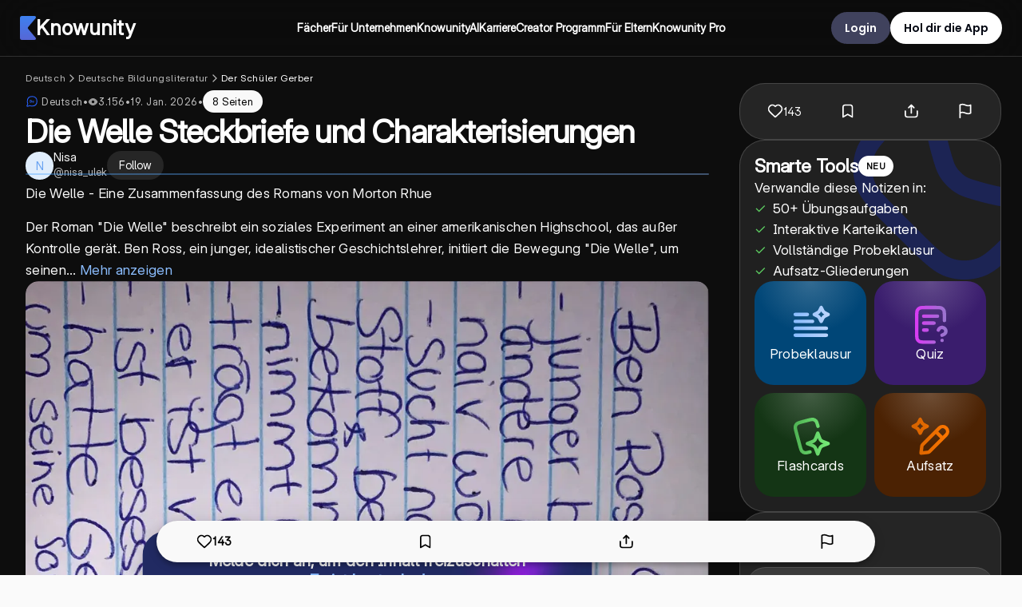

--- FILE ---
content_type: text/css; charset=UTF-8
request_url: https://knowunity.de/_next/static/css/a7f28f223ae15405.css
body_size: 9143
content:
.light,.light-theme,:root{--blue-1:#fbfdff;--blue-2:#f4faff;--blue-3:#e6f4fe;--blue-4:#d5efff;--blue-5:#c2e5ff;--blue-6:#acd8fc;--blue-7:#8ec8f6;--blue-8:#5eb1ef;--blue-9:#0090ff;--blue-10:#0588f0;--blue-11:#0d74ce;--blue-12:#113264}@supports (color:color(display-p3 1 1 1)){@media (color-gamut:p3){.light,.light-theme,:root{--blue-1:color(display-p3 0.986 0.992 0.999);--blue-2:color(display-p3 0.96 0.979 0.998);--blue-3:color(display-p3 0.912 0.956 0.991);--blue-4:color(display-p3 0.853 0.932 1);--blue-5:color(display-p3 0.788 0.894 0.998);--blue-6:color(display-p3 0.709 0.843 0.976);--blue-7:color(display-p3 0.606 0.777 0.947);--blue-8:color(display-p3 0.451 0.688 0.917);--blue-9:color(display-p3 0.247 0.556 0.969);--blue-10:color(display-p3 0.234 0.523 0.912);--blue-11:color(display-p3 0.15 0.44 0.84);--blue-12:color(display-p3 0.102 0.193 0.379)}}}.dark,.dark-theme{--blue-1:#0d1520;--blue-2:#111927;--blue-3:#0d2847;--blue-4:#003362;--blue-5:#004074;--blue-6:#104d87;--blue-7:#205d9e;--blue-8:#2870bd;--blue-9:#0090ff;--blue-10:#3b9eff;--blue-11:#70b8ff;--blue-12:#c2e6ff}@supports (color:color(display-p3 1 1 1)){@media (color-gamut:p3){.dark,.dark-theme{--blue-1:color(display-p3 0.057 0.081 0.122);--blue-2:color(display-p3 0.072 0.098 0.147);--blue-3:color(display-p3 0.078 0.154 0.27);--blue-4:color(display-p3 0.033 0.197 0.37);--blue-5:color(display-p3 0.08 0.245 0.441);--blue-6:color(display-p3 0.14 0.298 0.511);--blue-7:color(display-p3 0.195 0.361 0.6);--blue-8:color(display-p3 0.239 0.434 0.72);--blue-9:color(display-p3 0.247 0.556 0.969);--blue-10:color(display-p3 0.344 0.612 0.973);--blue-11:color(display-p3 0.49 0.72 1);--blue-12:color(display-p3 0.788 0.898 0.99)}}}.light,.light-theme,:root{--slate-1:#fcfcfd;--slate-2:#f9f9fb;--slate-3:#f0f0f3;--slate-4:#e8e8ec;--slate-5:#e0e1e6;--slate-6:#d9d9e0;--slate-7:#cdced6;--slate-8:#b9bbc6;--slate-9:#8b8d98;--slate-10:#80838d;--slate-11:#60646c;--slate-12:#1c2024}@supports (color:color(display-p3 1 1 1)){@media (color-gamut:p3){.light,.light-theme,:root{--slate-1:color(display-p3 0.988 0.988 0.992);--slate-2:color(display-p3 0.976 0.976 0.984);--slate-3:color(display-p3 0.94 0.941 0.953);--slate-4:color(display-p3 0.908 0.909 0.925);--slate-5:color(display-p3 0.88 0.881 0.901);--slate-6:color(display-p3 0.85 0.852 0.876);--slate-7:color(display-p3 0.805 0.808 0.838);--slate-8:color(display-p3 0.727 0.733 0.773);--slate-9:color(display-p3 0.547 0.553 0.592);--slate-10:color(display-p3 0.503 0.512 0.549);--slate-11:color(display-p3 0.379 0.392 0.421);--slate-12:color(display-p3 0.113 0.125 0.14)}}}.dark,.dark-theme{--slate-1:#111113;--slate-2:#18191b;--slate-3:#212225;--slate-4:#272a2d;--slate-5:#2e3135;--slate-6:#363a3f;--slate-7:#43484e;--slate-8:#5a6169;--slate-9:#696e77;--slate-10:#777b84;--slate-11:#b0b4ba;--slate-12:#edeef0}@supports (color:color(display-p3 1 1 1)){@media (color-gamut:p3){.dark,.dark-theme{--slate-1:color(display-p3 0.067 0.067 0.074);--slate-2:color(display-p3 0.095 0.098 0.105);--slate-3:color(display-p3 0.13 0.135 0.145);--slate-4:color(display-p3 0.156 0.163 0.176);--slate-5:color(display-p3 0.183 0.191 0.206);--slate-6:color(display-p3 0.215 0.226 0.244);--slate-7:color(display-p3 0.265 0.28 0.302);--slate-8:color(display-p3 0.357 0.381 0.409);--slate-9:color(display-p3 0.415 0.431 0.463);--slate-10:color(display-p3 0.469 0.483 0.514);--slate-11:color(display-p3 0.692 0.704 0.728);--slate-12:color(display-p3 0.93 0.933 0.94)}}}.light,.light-theme,:root{--grass-1:#fbfefb;--grass-2:#f5fbf5;--grass-3:#e9f6e9;--grass-4:#daf1db;--grass-5:#c9e8ca;--grass-6:#b2ddb5;--grass-7:#94ce9a;--grass-8:#65ba74;--grass-9:#46a758;--grass-10:#3e9b4f;--grass-11:#2a7e3b;--grass-12:#203c25}@supports (color:color(display-p3 1 1 1)){@media (color-gamut:p3){.light,.light-theme,:root{--grass-1:color(display-p3 0.986 0.996 0.985);--grass-2:color(display-p3 0.966 0.983 0.964);--grass-3:color(display-p3 0.923 0.965 0.917);--grass-4:color(display-p3 0.872 0.94 0.865);--grass-5:color(display-p3 0.811 0.908 0.802);--grass-6:color(display-p3 0.733 0.864 0.724);--grass-7:color(display-p3 0.628 0.803 0.622);--grass-8:color(display-p3 0.477 0.72 0.482);--grass-9:color(display-p3 0.38 0.647 0.378);--grass-10:color(display-p3 0.344 0.598 0.342);--grass-11:color(display-p3 0.263 0.488 0.261);--grass-12:color(display-p3 0.151 0.233 0.153)}}}.light,.light-theme,:root{--cyan-1:#fafdfe;--cyan-2:#f2fafb;--cyan-3:#def7f9;--cyan-4:#caf1f6;--cyan-5:#b5e9f0;--cyan-6:#9ddde7;--cyan-7:#7dcedc;--cyan-8:#3db9cf;--cyan-9:#00a2c7;--cyan-10:#0797b9;--cyan-11:#107d98;--cyan-12:#0d3c48}@supports (color:color(display-p3 1 1 1)){@media (color-gamut:p3){.light,.light-theme,:root{--cyan-1:color(display-p3 0.982 0.992 0.996);--cyan-2:color(display-p3 0.955 0.981 0.984);--cyan-3:color(display-p3 0.888 0.965 0.975);--cyan-4:color(display-p3 0.821 0.941 0.959);--cyan-5:color(display-p3 0.751 0.907 0.935);--cyan-6:color(display-p3 0.671 0.862 0.9);--cyan-7:color(display-p3 0.564 0.8 0.854);--cyan-8:color(display-p3 0.388 0.715 0.798);--cyan-9:color(display-p3 0.282 0.627 0.765);--cyan-10:color(display-p3 0.264 0.583 0.71);--cyan-11:color(display-p3 0.08 0.48 0.63);--cyan-12:color(display-p3 0.108 0.232 0.277)}}}.light,.light-theme,:root{--amber-1:#fefdfb;--amber-2:#fefbe9;--amber-3:#fff7c2;--amber-4:#ffee9c;--amber-5:#fbe577;--amber-6:#f3d673;--amber-7:#e9c162;--amber-8:#e2a336;--amber-9:#ffc53d;--amber-10:#ffba18;--amber-11:#ab6400;--amber-12:#4f3422}@supports (color:color(display-p3 1 1 1)){@media (color-gamut:p3){.light,.light-theme,:root{--amber-1:color(display-p3 0.995 0.992 0.985);--amber-2:color(display-p3 0.994 0.986 0.921);--amber-3:color(display-p3 0.994 0.969 0.782);--amber-4:color(display-p3 0.989 0.937 0.65);--amber-5:color(display-p3 0.97 0.902 0.527);--amber-6:color(display-p3 0.936 0.844 0.506);--amber-7:color(display-p3 0.89 0.762 0.443);--amber-8:color(display-p3 0.85 0.65 0.3);--amber-9:color(display-p3 1 0.77 0.26);--amber-10:color(display-p3 0.959 0.741 0.274);--amber-11:color(display-p3 0.64 0.4 0);--amber-12:color(display-p3 0.294 0.208 0.145)}}}.light,.light-theme,:root{--red-1:#fffcfc;--red-2:#fff7f7;--red-3:#feebec;--red-4:#ffdbdc;--red-5:#ffcdce;--red-6:#fdbdbe;--red-7:#f4a9aa;--red-8:#eb8e90;--red-9:#e5484d;--red-10:#dc3e42;--red-11:#ce2c31;--red-12:#641723}@supports (color:color(display-p3 1 1 1)){@media (color-gamut:p3){.light,.light-theme,:root{--red-1:color(display-p3 0.998 0.989 0.988);--red-2:color(display-p3 0.995 0.971 0.971);--red-3:color(display-p3 0.985 0.925 0.925);--red-4:color(display-p3 0.999 0.866 0.866);--red-5:color(display-p3 0.984 0.812 0.811);--red-6:color(display-p3 0.955 0.751 0.749);--red-7:color(display-p3 0.915 0.675 0.672);--red-8:color(display-p3 0.872 0.575 0.572);--red-9:color(display-p3 0.83 0.329 0.324);--red-10:color(display-p3 0.798 0.294 0.285);--red-11:color(display-p3 0.744 0.234 0.222);--red-12:color(display-p3 0.36 0.115 0.143)}}}.mdxeditor .cm-editor{--sp-font-mono:var(--font-mono);--sp-font-body:var(--font-body);padding:var(--sp-space-4) 0}.mdxeditor .sp-editor .cm-editor{padding-bottom:0}.mdxeditor .cm-scroller{padding:0!important}.mdxeditor .cm-focused{outline:none}.mdxeditor .sp-wrapper{overflow:hidden}.mdxeditor .sp-layout{border:none}.mdxeditor .sp-cm pre{white-space:break-spaces;word-break:break-word;overflow-wrap:anywhere;flex-shrink:1}.mdxeditor .cm-mergeView .cm-scroller,.mdxeditor .cm-sourceView .cm-scroller{font-family:var(--font-mono);line-height:1.3rem;font-size:var(--text-xs)}.mdxeditor .cm-gutters{background:#0000;font-size:var(--text-xxs)}.mdxeditor .cm-activeLine{background:#0000}.mdxeditor .cm-tooltip-autocomplete{background:var(--baseBgSubtle)}.mdxeditor hr.selected[data-lexical-decorator=true]{outline:2px solid highlight}._editorRoot_1e2ox_53{--accentBase:var(--blue-1);--accentBgSubtle:var(--blue-2);--accentBg:var(--blue-3);--accentBgHover:var(--blue-4);--accentBgActive:var(--blue-5);--accentLine:var(--blue-6);--accentBorder:var(--blue-7);--accentBorderHover:var(--blue-8);--accentSolid:var(--blue-9);--accentSolidHover:var(--blue-10);--accentText:var(--blue-11);--accentTextContrast:var(--blue-12);--basePageBg:#fff;--baseBase:var(--slate-1);--baseBgSubtle:var(--slate-2);--baseBg:var(--slate-3);--baseBgHover:var(--slate-4);--baseBgActive:var(--slate-5);--baseLine:var(--slate-6);--baseBorder:var(--slate-7);--baseBorderHover:var(--slate-8);--baseSolid:var(--slate-9);--baseSolidHover:var(--slate-10);--baseText:var(--slate-11);--baseTextContrast:var(--slate-12);--admonitionTipBg:var(--cyan-4);--admonitionTipBorder:var(--cyan-8);--admonitionInfoBg:var(--grass-4);--admonitionInfoBorder:var(--grass-8);--admonitionCautionBg:var(--amber-4);--admonitionCautionBorder:var(--amber-8);--admonitionDangerBg:var(--red-4);--admonitionDangerBorder:var(--red-8);--admonitionNoteBg:var(--slate-4);--admonitionNoteBorder:var(--slate-8);--error-color:var(--red-10);--spacing-0:0px;--spacing-px:1px;--spacing-0_5:0.125rem;--spacing-1:0.25rem;--spacing-1_5:0.375rem;--spacing-2:0.5rem;--spacing-2_5:0.625rem;--spacing-3:0.75rem;--spacing-3_5:0.875rem;--spacing-4:1rem;--spacing-5:1.25rem;--spacing-6:1.5rem;--spacing-7:1.75rem;--spacing-8:2rem;--spacing-9:2.25rem;--spacing-10:2.5rem;--spacing-11:2.75rem;--spacing-12:3rem;--spacing-14:3.5rem;--spacing-16:4rem;--spacing-20:5rem;--spacing-24:6rem;--spacing-28:7rem;--spacing-32:8rem;--spacing-36:9rem;--spacing-40:10rem;--spacing-44:11rem;--spacing-48:12rem;--spacing-52:13rem;--spacing-56:14rem;--spacing-60:15rem;--spacing-64:16rem;--spacing-72:18rem;--spacing-80:20rem;--spacing-96:24rem;--radius-none:0px;--radius-small:var(--spacing-0_5);--radius-base:var(--spacing-1);--radius-medium:var(--spacing-1_5);--radius-large:var(--spacing-2);--radius-extra-large:var(--spacing-3);--radius-full:9999px;--font-mono:ui-monospace,SFMono-Regular,Menlo,Monaco,Consolas,"Liberation Mono","Courier New",monospace;--font-body:system-ui,-apple-system,BlinkMacSystemFont,"Segoe UI",Roboto,Oxygen,Ubuntu,Cantarell,"Open Sans","Helvetica Neue",sans-serif;--text-base:1rem;--text-sm:0.875rem;--text-xs:0.75rem;--text-xxs:0.6rem;font-family:var(--font-body);color:var(--baseText)}._nestedListItem_1e2ox_158{list-style:none}._toolbarRoot_1e2ox_162{z-index:2;display:flex;flex-direction:row;gap:var(--spacing-1);border-radius:var(--radius-medium);padding:var(--spacing-1_5);align-items:center;overflow-x:auto;position:-webkit-sticky;position:sticky;top:0;background-color:var(--baseBg);width:inherit}._toolbarRoot_1e2ox_162 div[role=separator]{margin:var(--spacing-2) var(--spacing-1);border-left:1px solid var(--baseBorder);border-right:1px solid var(--baseBase);height:var(--spacing-4)}._toolbarRoot_1e2ox_162 svg{color:var(--baseTextContrast);display:block}._readOnlyToolbarRoot_1e2ox_189{pointer-events:none;background:var(--baseBase)}._readOnlyToolbarRoot_1e2ox_189>div{opacity:.5}._toolbarModeSwitch_1e2ox_198{opacity:1!important;margin-left:auto;align-self:stretch;align-items:stretch;display:flex;border:1px solid var(--baseBg);border-radius:var(--radius-medium);font-size:var(--text-xs)}._toolbarModeSwitch_1e2ox_198 ._toolbarToggleItem_1e2ox_208{-webkit-padding-end:var(--spacing-4);padding-inline-end:var(--spacing-4);-webkit-padding-start:var(--spacing-4);padding-inline-start:var(--spacing-4)}._toolbarModeSwitch_1e2ox_198 ._toolbarToggleItem_1e2ox_208:active,._toolbarModeSwitch_1e2ox_198 ._toolbarToggleItem_1e2ox_208[data-state=on]{background-color:var(--baseBorder)}._toolbarGroupOfGroups_1e2ox_219{display:flex;margin:0 var(--spacing-1)}._toolbarModeSwitch_1e2ox_198 ._toolbarToggleItem_1e2ox_208:first-child,._toolbarToggleSingleGroup_1e2ox_224:first-of-type ._toolbarToggleItem_1e2ox_208:only-child,._toolbarToggleSingleGroup_1e2ox_224:only-child ._toolbarToggleItem_1e2ox_208:first-child{border-top-left-radius:var(--radius-base);border-bottom-left-radius:var(--radius-base)}._toolbarModeSwitch_1e2ox_198 ._toolbarToggleItem_1e2ox_208:last-child,._toolbarToggleSingleGroup_1e2ox_224:last-of-type ._toolbarToggleItem_1e2ox_208:only-child,._toolbarToggleSingleGroup_1e2ox_224:only-child ._toolbarToggleItem_1e2ox_208:last-child{border-top-right-radius:var(--radius-base);border-bottom-right-radius:var(--radius-base)}._toolbarButton_1e2ox_239,._toolbarToggleItem_1e2ox_208{border:0;background-color:initial;font-size:inherit;-webkit-appearance:none;appearance:none;all:unset;box-sizing:border-box;cursor:default;padding:var(--spacing-0_5)}@media (hover:hover){._toolbarButton_1e2ox_239:hover,._toolbarToggleItem_1e2ox_208:hover{background-color:var(--baseBgActive)}}._toolbarButton_1e2ox_239:active svg,._toolbarToggleItem_1e2ox_208:active svg{transform:translate(1px,1px)}._toolbarButton_1e2ox_239:active,._toolbarButton_1e2ox_239[data-state=on],._toolbarToggleItem_1e2ox_208:active,._toolbarToggleItem_1e2ox_208[data-state=on]{color:var(--baseTextContrast);background-color:var(--baseBgActive)}._toolbarButton_1e2ox_239[data-disabled],._toolbarToggleItem_1e2ox_208[data-disabled]{pointer-events:none}._toolbarButton_1e2ox_239[data-disabled] svg,._toolbarToggleItem_1e2ox_208[data-disabled] svg{color:var(--baseBorderHover)}._toolbarButton_1e2ox_239{border-radius:var(--radius-base)}._toolbarButton_1e2ox_239+._toolbarButton_1e2ox_239{margin-left:var(--spacing-1)}._activeToolbarButton_1e2ox_275{color:var(--accentText)}._toolbarToggleSingleGroup_1e2ox_224{display:flex;align-items:center;white-space:nowrap}._selectContainer_1e2ox_288,._toolbarButtonDropdownContainer_1e2ox_286,._toolbarCodeBlockLanguageSelectContent_1e2ox_287,._toolbarNodeKindSelectContainer_1e2ox_285{filter:drop-shadow(0 2px 2px rgb(0 0 0/.2));z-index:3;width:var(--spacing-36);border-bottom-left-radius:var(--radius-base);border-bottom-right-radius:var(--radius-base);background-color:var(--basePageBg);font-size:var(--text-sm)}._toolbarButtonDropdownContainer_1e2ox_286,._toolbarButtonDropdownContainer_1e2ox_286 ._selectItem_1e2ox_301:first-child{border-top-right-radius:var(--radius-base)}._selectTrigger_1e2ox_308,._toolbarButtonSelectTrigger_1e2ox_307,._toolbarNodeKindSelectTrigger_1e2ox_306{border:0;background-color:initial;display:flex;color:inherit;align-items:center;width:var(--spacing-36);padding:var(--spacing-0_5) var(--spacing-1);-webkit-padding-start:var(--spacing-2);padding-inline-start:var(--spacing-2);border-radius:var(--radius-medium);white-space:nowrap;flex-wrap:nowrap;font-size:var(--text-sm);background-color:var(--basePageBg);margin:0 var(--spacing-1)}._selectTrigger_1e2ox_308[data-state=open],._toolbarButtonSelectTrigger_1e2ox_307[data-state=open],._toolbarNodeKindSelectTrigger_1e2ox_306[data-state=open]{filter:drop-shadow(0 2px 2px rgb(0 0 0/.2));border-bottom-right-radius:var(--radius-none);border-bottom-left-radius:var(--radius-none)}._selectTrigger_1e2ox_308[data-placeholder]>span:first-child{color:var(--baseBorderHover)}._toolbarButtonSelectTrigger_1e2ox_307{width:auto;-webkit-padding-start:var(--spacing-2);padding-inline-start:var(--spacing-2);-webkit-padding-end:var(--spacing-1);padding-inline-end:var(--spacing-1);padding-block:var(--spacing-0_5)}._toolbarCodeBlockLanguageSelectContent_1e2ox_287,._toolbarCodeBlockLanguageSelectTrigger_1e2ox_343{width:var(--spacing-48)}._selectItem_1e2ox_301,._toolbarNodeKindSelectItem_1e2ox_348{cursor:default;display:flex;padding:var(--spacing-2)}._selectItem_1e2ox_301[data-highlighted],._toolbarNodeKindSelectItem_1e2ox_348[data-highlighted]{background-color:var(--baseBg)}._selectItem_1e2ox_301[data-state=checked],._toolbarNodeKindSelectItem_1e2ox_348[data-state=checked]{color:var(--baseTextContrast);background-color:var(--baseBg)}._selectItem_1e2ox_301[data-highlighted],._toolbarNodeKindSelectItem_1e2ox_348[data-highlighted]{outline:none}._selectItem_1e2ox_301:last-child,._toolbarNodeKindSelectItem_1e2ox_348:last-child{border-bottom-left-radius:var(--radius-base);border-bottom-right-radius:var(--radius-base)}._selectDropdownArrow_1e2ox_374,._toolbarNodeKindSelectDropdownArrow_1e2ox_373{margin-left:auto;display:flex;align-items:center}._contentEditable_1e2ox_380{box-sizing:border-box;width:100%;color:var(--baseTextContrast);padding:var(--spacing-3)}._contentEditable_1e2ox_380:focus{outline:none}._codeMirrorWrapper_1e2ox_392{padding:.8rem}._codeMirrorWrapper_1e2ox_392,._sandPackWrapper_1e2ox_401{margin-bottom:var(--spacing-5);border:1px solid var(--baseLine);border-radius:var(--radius-medium);overflow:hidden;position:relative}._codeMirrorToolbar_1e2ox_409{position:absolute;right:0;top:0;display:flex;gap:var(--spacing-1);padding:var(--spacing-1);z-index:1;background-color:var(--baseBase);border-bottom-left-radius:var(--radius-base)}._frontmatterWrapper_1e2ox_413{border-radius:var(--radius-medium);padding:var(--spacing-3);background-color:var(--baseBgSubtle)}._frontmatterWrapper_1e2ox_413[data-expanded=true]{margin-bottom:var(--spacing-10)}._frontmatterToggleButton_1e2ox_423{border:0;background-color:initial;font-size:inherit;-webkit-appearance:none;appearance:none;all:unset;box-sizing:border-box;cursor:default;display:flex;align-items:center;gap:var(--spacing-1);font-size:var(--text-sm)}._propertyPanelTitle_1e2ox_431{font-size:var(--text-xs);font-weight:400;margin:0;padding-top:var(--spacing-2);padding-left:var(--spacing-2)}._propertyEditorTable_1e2ox_439{table-layout:fixed;border-spacing:var(--spacing-2)}._propertyEditorTable_1e2ox_439 th{text-align:left;font-size:var(--text-sm);padding:var(--spacing-2) var(--spacing-3)}._propertyEditorTable_1e2ox_439 col:first-child{width:30%}._propertyEditorTable_1e2ox_439 col:nth-child(2){width:70%}._propertyEditorTable_1e2ox_439 td:last-child ._iconButton_1e2ox_457{margin-left:var(--spacing-4);margin-right:var(--spacing-4)}._propertyEditorTable_1e2ox_439 ._readOnlyColumnCell_1e2ox_462{padding-left:0}._propertyEditorLabelCell_1e2ox_467{font-weight:400}._readOnlyColumnCell_1e2ox_462{padding-left:0}._buttonsFooter_1e2ox_475{display:flex;justify-content:flex-end;gap:var(--spacing-2)}._propertyEditorInput_1e2ox_481{border:0;background-color:initial;font-size:inherit;-webkit-appearance:none;appearance:none;all:unset;box-sizing:border-box;cursor:default;width:100%;padding:var(--spacing-2) var(--spacing-3);border-radius:var(--radius-base);border:1px solid var(--baseBorder);background-color:var(--baseBase);font-size:var(--text-sm)}._iconButton_1e2ox_457{border:0;background-color:initial;font-size:inherit;-webkit-appearance:none;appearance:none;all:unset;box-sizing:border-box;cursor:default;color:var(--baseText)}@media (hover:hover){._iconButton_1e2ox_457:hover{color:var(--baseTextContrast)}}._iconButton_1e2ox_457:disabled,._iconButton_1e2ox_457:disabled:hover{color:var(--baseLine)}._primaryButton_1e2ox_507,._secondaryButton_1e2ox_508{border:0;background-color:initial;font-size:inherit;-webkit-appearance:none;appearance:none;all:unset;box-sizing:border-box;cursor:default;padding:var(--spacing-2) var(--spacing-3);border:1px solid var(--accentBorder);background-color:var(--accentSolidHover);color:var(--baseBase);font-size:var(--text-xs);border-radius:var(--radius-medium)}._primaryButton_1e2ox_507:disabled,._secondaryButton_1e2ox_508:disabled{background:var(--accentLine);border-color:var(--accentBg)}._smallButton_1e2ox_523{font-size:var(--text-xs);padding:var(--spacing-1) var(--spacing-2);border-radius:var(--radius-base)}._secondaryButton_1e2ox_508{border:1px solid var(--baseBorder);background-color:var(--baseSolidHover);color:var(--baseBase)}._dialogForm_1e2ox_535{display:flex;flex-direction:row;gap:var(--spacing-2)}._linkDialogEditForm_1e2ox_541{gap:var(--spacing-2);padding:0}._linkDialogEditForm_1e2ox_541,._linkDialogInputContainer_1e2ox_549{display:flex;flex-direction:column;align-items:stretch}._linkDialogInputWrapper_1e2ox_555{display:flex;align-items:center;background-color:var(--baseBase);border-radius:var(--radius-base);border:1px solid var(--baseBorder)}._linkDialogInputWrapper_1e2ox_555[data-visible-dropdown=true]{border-bottom-left-radius:var(--radius-none);border-bottom-right-radius:var(--radius-none);border-bottom-width:0}._linkDialogInputWrapper_1e2ox_555>button{border:0;background-color:initial;font-size:inherit;-webkit-appearance:none;appearance:none;all:unset;box-sizing:border-box;cursor:default;padding-right:var(--spacing-2)}._dialogInput_1e2ox_576,._linkDialogInput_1e2ox_549{border:0;background-color:initial;font-size:inherit;-webkit-appearance:none;appearance:none;all:unset;box-sizing:border-box;cursor:default;width:20rem;padding:var(--spacing-2) var(--spacing-3);font-size:var(--text-sm)}._dialogInput_1e2ox_576::placeholder,._linkDialogInput_1e2ox_549::placeholder{color:var(--baseBorder)}._linkDialogAnchor_1e2ox_587{position:fixed;background-color:highlight;z-index:-1}._linkDialogAnchor_1e2ox_587[data-visible=true]{visibility:visible}._linkDialogAnchor_1e2ox_587[data-visible=false]{visibility:hidden}._dialogContent_1e2ox_603,._linkDialogPopoverContent_1e2ox_601,._tableColumnEditorPopoverContent_1e2ox_602{filter:drop-shadow(0 2px 2px rgb(0 0 0/.2));display:flex;align-items:center;gap:var(--spacing-0_5);border-radius:var(--radius-medium);border:1px solid var(--baseBg);background-color:var(--basePageBg);padding:var(--spacing-1) var(--spacing-1);font-size:var(--text-sm)}._largeDialogContent_1e2ox_615{filter:drop-shadow(0 2px 2px rgb(0 0 0/.2));gap:var(--spacing-0_5);border-radius:var(--radius-medium);border:1px solid var(--baseBorder);background-color:var(--baseBgSubtle);padding:var(--spacing-4);font-size:var(--text-sm)}._dialogTitle_1e2ox_625{font-size:var(--text-base);font-weight:600;padding-left:var(--spacing-2)}._dialogCloseButton_1e2ox_631{border:0;background-color:initial;font-size:inherit;-webkit-appearance:none;appearance:none;all:unset;box-sizing:border-box;cursor:default;position:absolute;top:10px;right:10px}._popoverContent_1e2ox_638{filter:drop-shadow(0 2px 2px rgb(0 0 0/.2));display:flex;align-items:center;gap:var(--spacing-0_5);border-radius:var(--radius-medium);background-color:var(--baseBgSubtle);padding:var(--spacing-2) var(--spacing-2);font-size:var(--text-sm);z-index:1}._popoverArrow_1e2ox_650{fill:var(--basePageBg)}._linkDialogPreviewAnchor_1e2ox_654{margin-right:var(--spacing-1);display:flex;align-items:center;color:var(--accentText);text-decoration:none;border:1px solid #0000}@media (hover:hover){._linkDialogPreviewAnchor_1e2ox_654:hover{color:var(--accentSolidHover)}}._linkDialogPreviewAnchor_1e2ox_654 span{max-width:14rem;overflow-x:hidden;text-overflow:ellipsis;white-space:nowrap}._tooltipTrigger_1e2ox_677{align-self:center}._tooltipContent_1e2ox_681{z-index:2;position:relative;border-radius:var(--radius-medium);padding:var(--spacing-1) var(--spacing-2);font-size:var(--text-xs);background-color:var(--baseText);color:var(--baseBase)}._tooltipContent_1e2ox_681 svg{fill:var(--baseText)}._actionButton_1e2ox_695{border:0;background-color:initial;font-size:inherit;-webkit-appearance:none;appearance:none;all:unset;box-sizing:border-box;cursor:default;padding:var(--spacing-1) var(--spacing-1);border-radius:var(--radius-medium);color:var(--baseTextContrast)}._actionButton_1e2ox_695 svg{display:block}@media (hover:hover){._actionButton_1e2ox_695:hover{background-color:var(--baseBg)}}._actionButton_1e2ox_695:active svg{transform:translate(1px,1px)}._actionButton_1e2ox_695:active,._actionButton_1e2ox_695[data-state=on]{background-color:var(--baseBg);color:var(--baseTextContrast)}._primaryActionButton_1e2ox_702{background-color:var(--accentSolid);color:var(--baseBase)}@media (hover:hover){._primaryActionButton_1e2ox_702:hover{background-color:var(--accentSolidHover);color:var(--baseBase)}}._tableEditor_1e2ox_714{table-layout:fixed;width:100%;height:100%;border-spacing:0;border-collapse:collapse}._tableEditor_1e2ox_714 thead>tr>th{text-align:right}._tableEditor_1e2ox_714>tbody>tr>td:not(._toolCell_1e2ox_725),._tableEditor_1e2ox_714>tbody>tr>th:not(._toolCell_1e2ox_725):not([data-tool-cell=true]){border:1px solid var(--baseBgActive);padding:var(--spacing-1) var(--spacing-2);white-space:normal}:is(._tableEditor_1e2ox_714>tbody>tr>td:not(._toolCell_1e2ox_725),._tableEditor_1e2ox_714>tbody>tr>th:not(._toolCell_1e2ox_725):not([data-tool-cell=true]))>div{outline:none}:is(._tableEditor_1e2ox_714>tbody>tr>td:not(._toolCell_1e2ox_725),._tableEditor_1e2ox_714>tbody>tr>th:not(._toolCell_1e2ox_725):not([data-tool-cell=true]))>div>p{margin:0}[data-active=true]:is(._tableEditor_1e2ox_714>tbody>tr>td:not(._toolCell_1e2ox_725),._tableEditor_1e2ox_714>tbody>tr>th:not(._toolCell_1e2ox_725):not([data-tool-cell=true])){outline:solid 1px var(--baseSolid)}._tableEditor_1e2ox_714 ._addColumnButton_1e2ox_747,._tableEditor_1e2ox_714 ._addRowButton_1e2ox_746,._tableEditor_1e2ox_714 ._iconButton_1e2ox_457,._tableEditor_1e2ox_714 ._tableColumnEditorTrigger_1e2ox_744,._tableEditor_1e2ox_714 ._tableRowEditorTrigger_1e2ox_745{opacity:.15}@media (hover:hover){._tableEditor_1e2ox_714:hover ._addColumnButton_1e2ox_747,._tableEditor_1e2ox_714:hover ._addRowButton_1e2ox_746,._tableEditor_1e2ox_714:hover ._iconButton_1e2ox_457,._tableEditor_1e2ox_714:hover ._tableColumnEditorTrigger_1e2ox_744,._tableEditor_1e2ox_714:hover ._tableRowEditorTrigger_1e2ox_745{opacity:.3}._tableEditor_1e2ox_714:hover ._addColumnButton_1e2ox_747:hover,._tableEditor_1e2ox_714:hover ._addRowButton_1e2ox_746:hover,._tableEditor_1e2ox_714:hover ._iconButton_1e2ox_457:hover,._tableEditor_1e2ox_714:hover ._tableColumnEditorTrigger_1e2ox_744:hover,._tableEditor_1e2ox_714:hover ._tableRowEditorTrigger_1e2ox_745:hover{opacity:1}}._toolCell_1e2ox_725{text-align:right}._toolCell_1e2ox_725 button{margin:auto;display:block}._tableColumnEditorTrigger_1e2ox_744{border:0;background-color:initial;font-size:inherit;-webkit-appearance:none;appearance:none;all:unset;box-sizing:border-box;cursor:default;color:var(--baseTextContrast);padding:var(--spacing-1);border-radius:var(--radius-full);opacity:.2}._tableColumnEditorTrigger_1e2ox_744 svg{display:block}@media (hover:hover){._tableColumnEditorTrigger_1e2ox_744:hover{background-color:var(--baseBg)}}._tableColumnEditorTrigger_1e2ox_744:active svg{transform:translate(1px,1px)}._tableColumnEditorTrigger_1e2ox_744:active,._tableColumnEditorTrigger_1e2ox_744[data-state=on]{background-color:var(--baseBg);color:var(--baseTextContrast)}._tableColumnEditorTrigger_1e2ox_744[data-active=true]{opacity:1!important}._tableColumnEditorToolbar_1e2ox_789{display:flex}._tableColumnEditorToolbar_1e2ox_789>button{border:0;background-color:initial;font-size:inherit;-webkit-appearance:none;appearance:none;all:unset;box-sizing:border-box;cursor:default;padding:var(--spacing-1);color:var(--baseTextContrast)}._tableColumnEditorToolbar_1e2ox_789>button svg{display:block}@media (hover:hover){._tableColumnEditorToolbar_1e2ox_789>button:hover{background-color:var(--baseBg)}}._tableColumnEditorToolbar_1e2ox_789>button:active svg{transform:translate(1px,1px)}._tableColumnEditorToolbar_1e2ox_789>button:active,._tableColumnEditorToolbar_1e2ox_789>button[data-state=on]{background-color:var(--baseBg);color:var(--baseTextContrast)}._tableColumnEditorToolbar_1e2ox_789 [role=separator]{margin-left:var(--spacing-1);margin-right:var(--spacing-1)}._toggleGroupRoot_1e2ox_802{display:inline-flex}._toggleGroupRoot_1e2ox_802 button{border:0;background-color:initial;font-size:inherit;-webkit-appearance:none;appearance:none;all:unset;box-sizing:border-box;cursor:default;padding:var(--spacing-1);color:var(--baseTextContrast)}._toggleGroupRoot_1e2ox_802 button svg{display:block}@media (hover:hover){._toggleGroupRoot_1e2ox_802 button:hover{background-color:var(--baseBg)}}._toggleGroupRoot_1e2ox_802 button:active svg{transform:translate(1px,1px)}._toggleGroupRoot_1e2ox_802 button:active,._toggleGroupRoot_1e2ox_802 button[data-state=on]{background-color:var(--baseBg);color:var(--baseTextContrast)}._toggleGroupRoot_1e2ox_802 button:first-child{border-top-left-radius:var(--radius-base);border-bottom-left-radius:var(--radius-base)}._toggleGroupRoot_1e2ox_802 button:last-child{border-top-right-radius:var(--radius-base);border-bottom-right-radius:var(--radius-base)}._tableToolsColumn_1e2ox_820{width:2rem}._tableToolsColumn_1e2ox_820 button{margin:auto;display:block}._leftAlignedCell_1e2ox_829{text-align:left}._rightAlignedCell_1e2ox_833{text-align:right}._centeredCell_1e2ox_837{text-align:center}._addColumnButton_1e2ox_747,._addRowButton_1e2ox_746{border:0;background-color:initial;font-size:inherit;-webkit-appearance:none;appearance:none;all:unset;box-sizing:border-box;cursor:default;padding:var(--spacing-1);color:var(--baseTextContrast);background-color:var(--baseBase);display:flex;align-items:center}._addColumnButton_1e2ox_747 svg,._addRowButton_1e2ox_746 svg{display:block}@media (hover:hover){._addColumnButton_1e2ox_747:hover,._addRowButton_1e2ox_746:hover{background-color:var(--baseBg)}}._addColumnButton_1e2ox_747:active svg,._addRowButton_1e2ox_746:active svg{transform:translate(1px,1px)}._addColumnButton_1e2ox_747:active,._addColumnButton_1e2ox_747[data-state=on],._addRowButton_1e2ox_746:active,._addRowButton_1e2ox_746[data-state=on]{background-color:var(--baseBg);color:var(--baseTextContrast)}._addColumnButton_1e2ox_747 svg,._addRowButton_1e2ox_746 svg{margin:auto}._addRowButton_1e2ox_746{width:100%;margin-top:var(--spacing-px);box-sizing:border-box;border-bottom-right-radius:var(--radius-medium);border-bottom-left-radius:var(--radius-medium)}._addColumnButton_1e2ox_747{margin-left:var(--spacing-px);height:100%;border-top-right-radius:var(--radius-medium);border-bottom-right-radius:var(--radius-medium)}._dialogOverlay_1e2ox_870{position:fixed;inset:0;animation:_overlayShow_1e2ox_1 .15s cubic-bezier(.16,1,.3,1);background-color:var(--baseBase);z-index:51;opacity:.5}._dialogContent_1e2ox_603,._largeDialogContent_1e2ox_615{position:fixed;top:50%;left:50%;transform:translate(-50%,-50%);animation:_contentShow_1e2ox_1 .15s cubic-bezier(.16,1,.3,1);z-index:52}._dialogContent_1e2ox_603:focus,._largeDialogContent_1e2ox_615:focus{outline:none}@keyframes _overlayShow_1e2ox_1{0%{opacity:0}to{opacity:.5}}@keyframes _contentShow_1e2ox_1{0%{opacity:0;transform:translate(-50%,-48%) scale(.96)}to{opacity:1;transform:translate(-50%,-50%) scale(1)}}._focusedImage_1e2ox_916{outline:2px solid highlight}._imageWrapper_1e2ox_920{display:inline-block;position:relative}._imageWrapper_1e2ox_920[draggable=true]{cursor:move;cursor:grab;cursor:-webkit-grab}._editImageToolbar_1e2ox_933{position:absolute;right:0;top:0;display:flex;gap:var(--spacing-1);padding:var(--spacing-1);z-index:1;background-color:var(--baseBase);border-bottom-left-radius:var(--radius-base)}._editImageButton_1e2ox_937 svg{display:block}._inlineEditor_1e2ox_943{display:inline-flex;padding:var(--spacing-1)}._blockEditor_1e2ox_952,._inlineEditor_1e2ox_943{border-radius:var(--radius-medium);gap:var(--spacing-2);align-items:center;background:var(--baseBg)}._blockEditor_1e2ox_952{display:flex;justify-content:stretch;padding:var(--spacing-2)}._blockEditor_1e2ox_952 ._nestedEditor_1e2ox_961{flex-grow:1}._nestedEditor_1e2ox_961{background:var(--basePageBg);padding:var(--spacing-1) var(--spacing-2);border-radius:var(--radius-medium)}._nestedEditor_1e2ox_961>p{margin:0}._nestedEditor_1e2ox_961:focus{outline:none}._genericComponentName_1e2ox_980{font-size:var(--text-sm);color:var(--baseText);padding-right:var(--spacing-2)}._diffSourceToggleWrapper_1e2ox_986{margin-left:auto;pointer-events:auto;opacity:1;position:-webkit-sticky;position:sticky;right:0}._diffSourceToggle_1e2ox_986{border-radius:var(--radius-medium);background-color:var(--baseBase);display:flex}._diffSourceToggle_1e2ox_986 ._toolbarToggleItem_1e2ox_208{padding:0}._diffSourceToggle_1e2ox_986 ._toolbarToggleItem_1e2ox_208>span{display:block;padding:var(--spacing-1) var(--spacing-1)}._selectWithLabel_1e2ox_1012{display:flex;align-items:center;gap:var(--spacing-2);margin-left:var(--spacing-2)}._selectWithLabel_1e2ox_1012>label{font-size:var(--text-sm)}._selectWithLabel_1e2ox_1012 ._selectTrigger_1e2ox_308{border:1px solid var(--baseBorder)}._toolbarTitleMode_1e2ox_1027{font-size:var(--text-sm);margin-left:var(--spacing-2)}._imageControlWrapperResizing_1e2ox_1032{touch-action:none}._imageResizer_1e2ox_1036{display:block;width:7px;height:7px;position:absolute;background-color:var(--accentText);border:1px solid var(--baseBg)}._imageResizer_1e2ox_1036._imageResizerN_1e2ox_1045{top:-6px;left:48%;cursor:n-resize}._imageResizer_1e2ox_1036._imageResizerNe_1e2ox_1051{top:-6px;right:-6px;cursor:ne-resize}._imageResizer_1e2ox_1036._imageResizerE_1e2ox_1057{bottom:48%;right:-6px;cursor:e-resize}._imageResizer_1e2ox_1036._imageResizerSe_1e2ox_1063{bottom:-2px;right:-6px;cursor:nwse-resize}._imageResizer_1e2ox_1036._imageResizerS_1e2ox_1063{bottom:-2px;left:48%;cursor:s-resize}._imageResizer_1e2ox_1036._imageResizerSw_1e2ox_1075{bottom:-2px;left:-6px;cursor:sw-resize}._imageResizer_1e2ox_1036._imageResizerW_1e2ox_1081{bottom:48%;left:-6px;cursor:w-resize}._imageResizer_1e2ox_1036._imageResizerNw_1e2ox_1087{top:-6px;left:-6px;cursor:nw-resize}._imagePlaceholder_1e2ox_1093{border:2px dashed;padding:48px;margin:12px;width:-webkit-fit-content;width:fit-content;height:-webkit-fit-content;height:fit-content}._imageDimensionsContainer_1e2ox_1101{display:flex;gap:var(--spacing-4)}._placeholder_1e2ox_1106{color:var(--baseSolid);overflow:hidden;position:absolute;top:0;padding:var(--spacing-3);text-overflow:ellipsis;-webkit-user-select:none;user-select:none;white-space:nowrap;display:inline-block;pointer-events:none}._rootContentEditableWrapper_1e2ox_1119{position:relative}._downshiftContainer_1e2ox_1123{display:flex;flex-direction:column;align-items:stretch}._downshiftInputWrapper_1e2ox_1129{display:flex;align-items:center;background-color:var(--baseBase);border-radius:var(--radius-base);border:1px solid var(--baseBorder)}._downshiftInputWrapper_1e2ox_1129[data-visible-dropdown=true]{border-bottom-left-radius:var(--radius-none);border-bottom-right-radius:var(--radius-none);border-bottom-width:0}._downshiftInputWrapper_1e2ox_1129>button{border:0;background-color:initial;font-size:inherit;-webkit-appearance:none;appearance:none;all:unset;box-sizing:border-box;cursor:default;padding-right:var(--spacing-2)}._downshiftInput_1e2ox_1129{border:0;background-color:initial;font-size:inherit;-webkit-appearance:none;appearance:none;all:unset;box-sizing:border-box;cursor:default;width:20rem;padding:var(--spacing-2) var(--spacing-3);font-size:var(--text-sm)}._downshiftInput_1e2ox_1129::placeholder{color:var(--baseBorder)}._downshiftAutocompleteContainer_1e2ox_1160{position:relative}._downshiftAutocompleteContainer_1e2ox_1160 ul{all:unset;box-sizing:border-box;position:absolute;font-size:var(--text-sm);width:100%;display:none;border-bottom-left-radius:var(--radius-medium);border-bottom-right-radius:var(--radius-medium);max-height:var(--spacing-48);overflow-x:hidden;overflow-y:auto;border-top-width:1px;border:1px solid var(--baseBorder);border-top:0 solid var(--baseBorder);background-color:var(--baseBase)}._downshiftAutocompleteContainer_1e2ox_1160 ul[data-visible=true]{display:block}._downshiftAutocompleteContainer_1e2ox_1160 ul li{padding:var(--spacing-2) var(--spacing-3);white-space:nowrap;margin-bottom:var(--spacing-1);overflow-x:hidden;text-overflow:ellipsis}._downshiftAutocompleteContainer_1e2ox_1160 ul li[data-selected=true]{background-color:var(--baseBgSubtle)}._downshiftAutocompleteContainer_1e2ox_1160 ul li[data-highlighted=true]{background-color:var(--baseBgHover)}._downshiftAutocompleteContainer_1e2ox_1160 ul li:last-of-type{border-bottom-left-radius:var(--radius-medium);border-bottom-right-radius:var(--radius-medium)}._textInput_1e2ox_1206{all:unset;border-radius:var(--radius-base);border:1px solid var(--baseBorder);background-color:var(--baseBase);padding:var(--spacing-2) var(--spacing-3)}form._multiFieldForm_1e2ox_1214{padding:var(--spacing-2)}form._multiFieldForm_1e2ox_1214,form._multiFieldForm_1e2ox_1214 ._formField_1e2ox_1220{display:flex;flex-direction:column;gap:var(--spacing-2)}form._multiFieldForm_1e2ox_1214 ._formField_1e2ox_1220 label{font-size:var(--text-xs)}._markdownParseError_1e2ox_1231{border-radius:var(--radius-base);border:1px solid var(--error-color);padding:var(--spacing-2);margin-block:var(--spacing-2);color:var(--error-color);font-size:var(--text-xs)}._popupContainer_1e2ox_1240{position:relative;z-index:2}._inputSizer_1e2ox_1245{display:inline-grid;vertical-align:initial;align-items:center;position:relative}._inputSizer_1e2ox_1245 input,._inputSizer_1e2ox_1245:after{width:auto;min-width:1rem;grid-area:1/2;font:inherit;margin:0;padding:0 2px;resize:none;background:none;-webkit-appearance:none;appearance:none;border:none;color:inherit}._inputSizer_1e2ox_1245 span{padding:.25em}._inputSizer_1e2ox_1245:after{content:attr(data-value);white-space:pre-wrap}._light-theme_1tncs_1,._light_1tncs_1,:root{--blue-1:#fbfdff;--blue-2:#f4faff;--blue-3:#e6f4fe;--blue-4:#d5efff;--blue-5:#c2e5ff;--blue-6:#acd8fc;--blue-7:#8ec8f6;--blue-8:#5eb1ef;--blue-9:#0090ff;--blue-10:#0588f0;--blue-11:#0d74ce;--blue-12:#113264}@supports (color:color(display-p3 1 1 1)){@media (color-gamut:p3){._light-theme_1tncs_1,._light_1tncs_1,:root{--blue-1:color(display-p3 0.986 0.992 0.999);--blue-2:color(display-p3 0.96 0.979 0.998);--blue-3:color(display-p3 0.912 0.956 0.991);--blue-4:color(display-p3 0.853 0.932 1);--blue-5:color(display-p3 0.788 0.894 0.998);--blue-6:color(display-p3 0.709 0.843 0.976);--blue-7:color(display-p3 0.606 0.777 0.947);--blue-8:color(display-p3 0.451 0.688 0.917);--blue-9:color(display-p3 0.247 0.556 0.969);--blue-10:color(display-p3 0.234 0.523 0.912);--blue-11:color(display-p3 0.15 0.44 0.84);--blue-12:color(display-p3 0.102 0.193 0.379)}}}._dark-theme_1tncs_1,._dark_1tncs_1{--blue-1:#0d1520;--blue-2:#111927;--blue-3:#0d2847;--blue-4:#003362;--blue-5:#004074;--blue-6:#104d87;--blue-7:#205d9e;--blue-8:#2870bd;--blue-9:#0090ff;--blue-10:#3b9eff;--blue-11:#70b8ff;--blue-12:#c2e6ff}@supports (color:color(display-p3 1 1 1)){@media (color-gamut:p3){._dark-theme_1tncs_1,._dark_1tncs_1{--blue-1:color(display-p3 0.057 0.081 0.122);--blue-2:color(display-p3 0.072 0.098 0.147);--blue-3:color(display-p3 0.078 0.154 0.27);--blue-4:color(display-p3 0.033 0.197 0.37);--blue-5:color(display-p3 0.08 0.245 0.441);--blue-6:color(display-p3 0.14 0.298 0.511);--blue-7:color(display-p3 0.195 0.361 0.6);--blue-8:color(display-p3 0.239 0.434 0.72);--blue-9:color(display-p3 0.247 0.556 0.969);--blue-10:color(display-p3 0.344 0.612 0.973);--blue-11:color(display-p3 0.49 0.72 1);--blue-12:color(display-p3 0.788 0.898 0.99)}}}._light-theme_1tncs_1,._light_1tncs_1,:root{--slate-1:#fcfcfd;--slate-2:#f9f9fb;--slate-3:#f0f0f3;--slate-4:#e8e8ec;--slate-5:#e0e1e6;--slate-6:#d9d9e0;--slate-7:#cdced6;--slate-8:#b9bbc6;--slate-9:#8b8d98;--slate-10:#80838d;--slate-11:#60646c;--slate-12:#1c2024}@supports (color:color(display-p3 1 1 1)){@media (color-gamut:p3){._light-theme_1tncs_1,._light_1tncs_1,:root{--slate-1:color(display-p3 0.988 0.988 0.992);--slate-2:color(display-p3 0.976 0.976 0.984);--slate-3:color(display-p3 0.94 0.941 0.953);--slate-4:color(display-p3 0.908 0.909 0.925);--slate-5:color(display-p3 0.88 0.881 0.901);--slate-6:color(display-p3 0.85 0.852 0.876);--slate-7:color(display-p3 0.805 0.808 0.838);--slate-8:color(display-p3 0.727 0.733 0.773);--slate-9:color(display-p3 0.547 0.553 0.592);--slate-10:color(display-p3 0.503 0.512 0.549);--slate-11:color(display-p3 0.379 0.392 0.421);--slate-12:color(display-p3 0.113 0.125 0.14)}}}._dark-theme_1tncs_1,._dark_1tncs_1{--slate-1:#111113;--slate-2:#18191b;--slate-3:#212225;--slate-4:#272a2d;--slate-5:#2e3135;--slate-6:#363a3f;--slate-7:#43484e;--slate-8:#5a6169;--slate-9:#696e77;--slate-10:#777b84;--slate-11:#b0b4ba;--slate-12:#edeef0}@supports (color:color(display-p3 1 1 1)){@media (color-gamut:p3){._dark-theme_1tncs_1,._dark_1tncs_1{--slate-1:color(display-p3 0.067 0.067 0.074);--slate-2:color(display-p3 0.095 0.098 0.105);--slate-3:color(display-p3 0.13 0.135 0.145);--slate-4:color(display-p3 0.156 0.163 0.176);--slate-5:color(display-p3 0.183 0.191 0.206);--slate-6:color(display-p3 0.215 0.226 0.244);--slate-7:color(display-p3 0.265 0.28 0.302);--slate-8:color(display-p3 0.357 0.381 0.409);--slate-9:color(display-p3 0.415 0.431 0.463);--slate-10:color(display-p3 0.469 0.483 0.514);--slate-11:color(display-p3 0.692 0.704 0.728);--slate-12:color(display-p3 0.93 0.933 0.94)}}}._light-theme_1tncs_1,._light_1tncs_1,:root{--grass-1:#fbfefb;--grass-2:#f5fbf5;--grass-3:#e9f6e9;--grass-4:#daf1db;--grass-5:#c9e8ca;--grass-6:#b2ddb5;--grass-7:#94ce9a;--grass-8:#65ba74;--grass-9:#46a758;--grass-10:#3e9b4f;--grass-11:#2a7e3b;--grass-12:#203c25}@supports (color:color(display-p3 1 1 1)){@media (color-gamut:p3){._light-theme_1tncs_1,._light_1tncs_1,:root{--grass-1:color(display-p3 0.986 0.996 0.985);--grass-2:color(display-p3 0.966 0.983 0.964);--grass-3:color(display-p3 0.923 0.965 0.917);--grass-4:color(display-p3 0.872 0.94 0.865);--grass-5:color(display-p3 0.811 0.908 0.802);--grass-6:color(display-p3 0.733 0.864 0.724);--grass-7:color(display-p3 0.628 0.803 0.622);--grass-8:color(display-p3 0.477 0.72 0.482);--grass-9:color(display-p3 0.38 0.647 0.378);--grass-10:color(display-p3 0.344 0.598 0.342);--grass-11:color(display-p3 0.263 0.488 0.261);--grass-12:color(display-p3 0.151 0.233 0.153)}}}._light-theme_1tncs_1,._light_1tncs_1,:root{--cyan-1:#fafdfe;--cyan-2:#f2fafb;--cyan-3:#def7f9;--cyan-4:#caf1f6;--cyan-5:#b5e9f0;--cyan-6:#9ddde7;--cyan-7:#7dcedc;--cyan-8:#3db9cf;--cyan-9:#00a2c7;--cyan-10:#0797b9;--cyan-11:#107d98;--cyan-12:#0d3c48}@supports (color:color(display-p3 1 1 1)){@media (color-gamut:p3){._light-theme_1tncs_1,._light_1tncs_1,:root{--cyan-1:color(display-p3 0.982 0.992 0.996);--cyan-2:color(display-p3 0.955 0.981 0.984);--cyan-3:color(display-p3 0.888 0.965 0.975);--cyan-4:color(display-p3 0.821 0.941 0.959);--cyan-5:color(display-p3 0.751 0.907 0.935);--cyan-6:color(display-p3 0.671 0.862 0.9);--cyan-7:color(display-p3 0.564 0.8 0.854);--cyan-8:color(display-p3 0.388 0.715 0.798);--cyan-9:color(display-p3 0.282 0.627 0.765);--cyan-10:color(display-p3 0.264 0.583 0.71);--cyan-11:color(display-p3 0.08 0.48 0.63);--cyan-12:color(display-p3 0.108 0.232 0.277)}}}._light-theme_1tncs_1,._light_1tncs_1,:root{--amber-1:#fefdfb;--amber-2:#fefbe9;--amber-3:#fff7c2;--amber-4:#ffee9c;--amber-5:#fbe577;--amber-6:#f3d673;--amber-7:#e9c162;--amber-8:#e2a336;--amber-9:#ffc53d;--amber-10:#ffba18;--amber-11:#ab6400;--amber-12:#4f3422}@supports (color:color(display-p3 1 1 1)){@media (color-gamut:p3){._light-theme_1tncs_1,._light_1tncs_1,:root{--amber-1:color(display-p3 0.995 0.992 0.985);--amber-2:color(display-p3 0.994 0.986 0.921);--amber-3:color(display-p3 0.994 0.969 0.782);--amber-4:color(display-p3 0.989 0.937 0.65);--amber-5:color(display-p3 0.97 0.902 0.527);--amber-6:color(display-p3 0.936 0.844 0.506);--amber-7:color(display-p3 0.89 0.762 0.443);--amber-8:color(display-p3 0.85 0.65 0.3);--amber-9:color(display-p3 1 0.77 0.26);--amber-10:color(display-p3 0.959 0.741 0.274);--amber-11:color(display-p3 0.64 0.4 0);--amber-12:color(display-p3 0.294 0.208 0.145)}}}._light-theme_1tncs_1,._light_1tncs_1,:root{--red-1:#fffcfc;--red-2:#fff7f7;--red-3:#feebec;--red-4:#ffdbdc;--red-5:#ffcdce;--red-6:#fdbdbe;--red-7:#f4a9aa;--red-8:#eb8e90;--red-9:#e5484d;--red-10:#dc3e42;--red-11:#ce2c31;--red-12:#641723}@supports (color:color(display-p3 1 1 1)){@media (color-gamut:p3){._light-theme_1tncs_1,._light_1tncs_1,:root{--red-1:color(display-p3 0.998 0.989 0.988);--red-2:color(display-p3 0.995 0.971 0.971);--red-3:color(display-p3 0.985 0.925 0.925);--red-4:color(display-p3 0.999 0.866 0.866);--red-5:color(display-p3 0.984 0.812 0.811);--red-6:color(display-p3 0.955 0.751 0.749);--red-7:color(display-p3 0.915 0.675 0.672);--red-8:color(display-p3 0.872 0.575 0.572);--red-9:color(display-p3 0.83 0.329 0.324);--red-10:color(display-p3 0.798 0.294 0.285);--red-11:color(display-p3 0.744 0.234 0.222);--red-12:color(display-p3 0.36 0.115 0.143)}}}._bold_1tncs_10{font-weight:700}._italic_1tncs_14{font-style:italic}._underline_1tncs_18{text-decoration:underline}._strikethrough_1tncs_34{text-decoration:line-through}._underlineStrikethrough_1tncs_38{text-decoration:underline line-through}._subscript_1tncs_42{font-size:.8em;vertical-align:sub!important}._superscript_1tncs_47{font-size:.8em;vertical-align:super}._code_1tncs_52{background-color:var(--baseBg);padding:1px .25rem;font-family:var(--font-mono);font-size:94%}._nestedListItem_1tncs_59{list-style:none}._listitem_1tncs_69{margin:var(--spacing-2) 0}._listItemChecked_1tncs_73,._listItemUnchecked_1tncs_74{position:relative;margin-left:0;margin-right:0;-webkit-margin-start:-1rem;margin-inline-start:-1rem;padding-left:var(--spacing-6);padding-right:var(--spacing-6);list-style-type:none;outline:none}._listItemChecked_1tncs_73{text-decoration:line-through}._listItemChecked_1tncs_73:before,._listItemUnchecked_1tncs_74:before{content:"";width:var(--spacing-4);height:var(--spacing-4);top:0;left:0;cursor:pointer;display:block;background-size:cover;position:absolute}._listItemChecked_1tncs_73[dir=rtl]:before,._listItemUnchecked_1tncs_74[dir=rtl]:before{left:auto;right:0}._listItemChecked_1tncs_73:focus:before,._listItemUnchecked_1tncs_74:focus:before{box-shadow:0 0 0 2px var(--accentBgActive);border-radius:var(--radius-small)}._listItemUnchecked_1tncs_74:before{border:1px solid var(--baseBorder);border-radius:var(--radius-small)}._listItemChecked_1tncs_73:before{border:1px solid var(--accentBorder);border-radius:var(--radius-small);background-color:var(--accentSolid);background-repeat:no-repeat}._listItemChecked_1tncs_73:after{content:"";cursor:pointer;border-color:var(--baseBase);border-style:solid;position:absolute;display:block;top:var(--spacing-0_5);width:var(--spacing-1);left:var(--spacing-1_5);right:var(--spacing-1_5);height:var(--spacing-2);transform:rotate(45deg);border-width:0 var(--spacing-0_5) var(--spacing-0_5) 0}._nestedListItem_1tncs_59{list-style-type:none}._nestedListItem_1tncs_59:after,._nestedListItem_1tncs_59:before{display:none}._admonitionCaution_1tncs_155,._admonitionDanger_1tncs_151,._admonitionInfo_1tncs_152,._admonitionNote_1tncs_153,._admonitionTip_1tncs_154{padding:var(--spacing-2);margin-top:var(--spacing-2);margin-bottom:var(--spacing-2);border-left:3px solid var(--admonitionBorder);background-color:var(--admonitionBg)}._admonitionInfo_1tncs_152{--admonitionBorder:var(--admonitionInfoBorder);--admonitionBg:var(--admonitionInfoBg)}._admonitionTip_1tncs_154{--admonitionBorder:var(--admonitionTipBorder);--admonitionBg:var(--admonitionTipBg)}._admonitionCaution_1tncs_155{--admonitionBorder:var(--admonitionCautionBorder);--admonitionBg:var(--admonitionCautionBg)}._admonitionDanger_1tncs_151{--admonitionBorder:var(--admonitionDangerBorder);--admonitionBg:var(--admonitionDangerBg)}._admonitionNote_1tncs_153{--admonitionBorder:var(--admonitionNoteBorder);--admonitionBg:var(--admonitionNoteBg)}._mdxExpression_1tncs_188{font-family:var(--font-mono);font-size:84%;color:var(--accentText)}._mdxExpression_1tncs_188 input:focus-visible{outline:none}

--- FILE ---
content_type: application/javascript; charset=UTF-8
request_url: https://knowunity.de/_next/static/chunks/9669-a035007a3caf1fcc.js
body_size: 3874
content:
"use strict";(self.webpackChunk_N_E=self.webpackChunk_N_E||[]).push([[9669],{91139:function(e,t,i){i.d(t,{C:function(){return s},n:function(){return a}});let s=e=>e&&0!==e.length?e.map(e=>null==e?void 0:e.uuid).filter(e=>"string"==typeof e&&e.length>0).sort().join("|"):"",a=e=>{let t=new Set(["flashcard_set","quiz_set","practice_set","creative_text","ai_summary","career_opportunity","mock_exam","knows"]),i=e=>{if("knows"===e.type){let t=s(e.knows);return t?"knows:".concat(t):"knows:uuid:".concat(e.uuid)}return t.has(e.type)?"type:".concat(e.type):"uuid:".concat(e.uuid)},a=new Set,u=[];for(let t=e.length-1;t>=0;t--){let s=e[t],n=i(s);a.has(n)||(a.add(n),u.unshift(s))}return u}},49669:function(e,t,i){i.d(t,{Z:function(){return M}});var s=i(39532),a=i(78120),u=i(72646),n=i(32586),l=i(32340),o=i(81321),r=i(91139);let c=e=>{let t=(0,s.lf)(e,!0),i={};if(t.headers)for(let[e,s]of Object.entries(t.headers))null!=s&&(i[e]=String(s));return i},d=async function(e,t,i){let a=arguments.length>3&&void 0!==arguments[3]?arguments[3]:0;if(!e){if(await (0,s.Po)({isAxiosError:!1,config:t}),a<3)return(async()=>{await d(null,t,i,a+1)})();throw Error("Max retries (".concat(3,") exceeded for streaming request"))}if(!e.ok){let u=await e.text().catch(()=>null),n=null;if(u)try{n=JSON.parse(u)}catch(e){n=u}let l={response:{status:e.status,statusText:e.statusText,config:t,data:n},config:t,isAxiosError:!1};if(await (0,s.Po)(l),a<3)return(async()=>{await d(e,t,i,a+1)})();throw Error("Max retries (".concat(3,") exceeded for streaming request"))}},p=e=>{var t;let i=null===(t=e.body)||void 0===t?void 0:t.getReader();if(!i)throw Error("No reader available for streaming response");return i},m=(e,t,i)=>{if(""!==e)try{var s,a;let u=JSON.parse(e);if(u.error)return;if(u.message&&!i.messageMetadata&&(i.messageMetadata=u.message),u.section?h(u.section,t,i):(null===(s=u.message)||void 0===s?void 0:s.messageSections)&&!u.isFinal&&b(u.message.messageSections,t,i),u.isFinal&&i.messageMetadata){if((null===(a=u.message)||void 0===a?void 0:a.messageSections)&&u.message.messageSections.length>0){if(i.messageSections.length>0||i.accumulatedText.length>0){let e=["practice_set","flashcard_set","quiz_set","mock_exam","creative_text","knows","career_opportunity"],s=u.message.messageSections.filter(t=>e.includes(t.type));s.length>0&&b(s,t,i)}else b(u.message.messageSections,t,i)}let e=i.messageSections;i.hasCompleted=!0,t.onComplete({sections:e,accumulatedText:i.accumulatedText,metadata:i.messageMetadata});return}}catch(i){i instanceof SyntaxError&&e.length>1e3&&t.onError(Error("Large JSON parsing failed: ".concat(i.message)))}},g=()=>({messageMetadata:null,accumulatedText:"",messageSections:[],hasCompleted:!1}),h=(e,t,i)=>{switch(e.type){case"text":v(e,t,i);break;case"vcp":k(e,t,i);break;case"practice_set":f(e,t,i);break;case"flashcard_set":y(e,t,i);break;case"quiz_set":S(e,t,i);break;case"mock_exam":_(e,t,i);break;case"knows":w(e,t,i);break;case"creative_text":C(e,t,i);break;case"career_opportunity":T(e,t,i);break;default:x(e,t,i)}},v=(e,t,i)=>{if(!e.text)return;let s=i.messageSections.find(t=>t.uuid===e.uuid);s?s.text=(s.text||"")+e.text:i.messageSections.push(q(e,e.text)),i.accumulatedText+=e.text,t.onChunk({isFinal:!1,message:null,section:e})},k=(e,t,i)=>{if(!e.vcp)return;let s=e.vcp;i.messageSections.find(e=>{var t;return(null===(t=e.vcp)||void 0===t?void 0:t.uuid)===s.uuid})||(i.messageSections.push(z(e,s)),t.onChunk({isFinal:!1,message:null,section:e}))},x=(e,t,i)=>{e.text&&(i.messageSections.find(t=>t.uuid===e.uuid)||(i.messageSections.push(q(e,e.text)),t.onChunk({isFinal:!1,message:null,section:e})))},f=(e,t,i)=>{x(e,t,i)},y=(e,t,i)=>{x(e,t,i)},S=(e,t,i)=>{x(e,t,i)},_=(e,t,i)=>{x(e,t,i)},w=(e,t,i)=>{if(e.knows&&e.knows.length>0){let l=e.uuid||(0,o.k)(),c=(0,r.C)(e.knows),d=i.messageSections.findIndex(e=>e.uuid===l),p=-1!==d?d:i.messageSections.findIndex(e=>"knows"===e.type&&(0,r.C)(e.knows)===c);if(-1===p){let s={uuid:l,type:"knows",text:e.text,title:e.title,url:e.url||"",knowUuid:null,vcp:E(),knows:e.knows};i.messageSections.push(s),t.onChunk({isFinal:!1,message:null,section:e})}else{let o=i.messageSections[p];if((null==o?void 0:o.type)==="knows"&&(0,r.C)(o.knows)!==c){var s,a;i.messageSections[p]=(0,n._)((0,u._)({},o),{uuid:o.uuid||l,title:null!==(s=e.title)&&void 0!==s?s:o.title,text:null!==(a=e.text)&&void 0!==a?a:o.text,url:e.url||o.url||"",knows:e.knows}),t.onChunk({isFinal:!1,message:null,section:e})}}}else x(e,t,i)},C=(e,t,i)=>{x(e,t,i)},T=(e,t,i)=>{if(e.careerOpportunity&&!i.messageSections.find(t=>t.uuid===e.uuid)){let s={uuid:e.uuid||(0,o.k)(),type:"career_opportunity",text:null,title:e.title,url:e.url||"",knowUuid:null,vcp:E(),careerOpportunity:e.careerOpportunity};i.messageSections.push(s),t.onChunk({isFinal:!1,message:null,section:e})}},b=(e,t,i)=>{for(let T of e){var s,a,u,n,o,c,d,p,m,g,h,v,k,x,f,y,S,_,w,C;let e=T.uuid,b=i.messageSections.find(t=>t.uuid===e),q="knows"===T.type?(0,r.C)(T.knows):"",z="knows"===T.type&&q?i.messageSections.findIndex(e=>"knows"===e.type&&(0,r.C)(e.knows)===q):-1,O="knows"===T.type&&!!q&&-1!==z&&(null===(s=i.messageSections[z])||void 0===s?void 0:s.uuid)!==e,P="knows"===T.type&&!!q&&(null==b?void 0:b.type)==="knows"&&(0,r.C)(b.knows)!==q,F="practice_set"===T.type&&(null===(a=T.practiceSet)||void 0===a?void 0:a.uuid)&&"00000000-0000-0000-0000-000000000000"!==T.practiceSet.uuid&&(null==b?void 0:b.uuid)===e&&((null==b?void 0:b.type)==="practice_set"||(null==b?void 0:b.type)==="quiz_set"||(null==b?void 0:b.type)==="flashcard_set")&&(!(null===(u=b.practiceSet)||void 0===u?void 0:u.uuid)||(null===(n=b.practiceSet)||void 0===n?void 0:n.uuid)==="00000000-0000-0000-0000-000000000000")&&(!(null===(o=b.quizSet)||void 0===o?void 0:o.uuid)||(null===(c=b.quizSet)||void 0===c?void 0:c.uuid)==="00000000-0000-0000-0000-000000000000")&&(!(null===(d=b.flashcardSet)||void 0===d?void 0:d.uuid)||(null===(p=b.flashcardSet)||void 0===p?void 0:p.uuid)==="00000000-0000-0000-0000-000000000000"),M="flashcard_set"===T.type&&(null===(m=T.flashcardSet)||void 0===m?void 0:m.uuid)&&"00000000-0000-0000-0000-000000000000"!==T.flashcardSet.uuid&&(null==b?void 0:b.type)==="flashcard_set"&&b.uuid===e&&(!(null===(g=b.flashcardSet)||void 0===g?void 0:g.uuid)||(null===(h=b.flashcardSet)||void 0===h?void 0:h.uuid)==="00000000-0000-0000-0000-000000000000"),Z="quiz_set"===T.type&&(null===(v=T.quizSet)||void 0===v?void 0:v.uuid)&&"00000000-0000-0000-0000-000000000000"!==T.quizSet.uuid&&(null==b?void 0:b.type)==="quiz_set"&&b.uuid===e&&(!(null===(k=b.quizSet)||void 0===k?void 0:k.uuid)||(null===(x=b.quizSet)||void 0===x?void 0:x.uuid)==="00000000-0000-0000-0000-000000000000"),I="mock_exam"===T.type&&(null===(f=T.mockExam)||void 0===f?void 0:f.uuid)&&"00000000-0000-0000-0000-000000000000"!==T.mockExam.uuid&&(null==b?void 0:b.type)==="mock_exam"&&b.uuid===e&&(null===(y=b.mockExam)||void 0===y?void 0:y.uuid)==="00000000-0000-0000-0000-000000000000",N=i.messageSections.find(e=>{var t,i;return"creative_text"===e.type&&(null===(t=e.creativeText)||void 0===t?void 0:t.creativeTextUuid)===(null===(i=T.creativeText)||void 0===i?void 0:i.creativeTextUuid)}),A="creative_text"===T.type&&T.creativeText&&N&&(T.creativeText.title!==(null===(S=N.creativeText)||void 0===S?void 0:S.title)||T.creativeText.text!==(null===(_=N.creativeText)||void 0===_?void 0:_.text));if(!b||F||M||Z||I||A||O||P){if(F||M||Z||I){if(b){let t=i.messageSections.findIndex(t=>t.uuid===e);-1!==t&&i.messageSections.splice(t,1)}}else if(A&&N){let e=i.messageSections.findIndex(e=>{var t,i;return"creative_text"===e.type&&(null===(t=e.creativeText)||void 0===t?void 0:t.creativeTextUuid)===(null===(i=T.creativeText)||void 0===i?void 0:i.creativeTextUuid)});-1!==e&&i.messageSections.splice(e,1)}switch(T.type){case"practice_set":{let s=T.practiceSet,a=(null==s?void 0:s.uuid)&&"00000000-0000-0000-0000-000000000000"!==s.uuid,u=(null===(C=i.messageMetadata)||void 0===C?void 0:null===(w=C.userIntent)||void 0===w?void 0:w.toUpperCase())||"",n=u.includes("QUIZ")||u.includes("TEST"),l=u.includes("FLASHCARD"),o="practice_set";!a&&(n?o="quiz_set":l&&(o="flashcard_set"));let r={uuid:e,type:o,text:null,title:T.title,url:T.url||"",knowUuid:a?s.uuid:null,vcp:E(),practiceSet:a?s:null,quizSet:"quiz_set"!==o||a?void 0:null,flashcardSet:"flashcard_set"!==o||a?void 0:null};i.messageSections.push(r);let c={uuid:e,type:o,text:null,title:T.title,url:T.url||"",practiceSet:a?s:null,quizSet:"quiz_set"!==o||a?void 0:null,flashcardSet:"flashcard_set"!==o||a?void 0:null};t.onChunk({isFinal:!1,message:null,section:c});break}case"flashcard_set":{let s=T.flashcardSet,a=(null==s?void 0:s.uuid)&&"00000000-0000-0000-0000-000000000000"!==s.uuid,u={uuid:e,type:"flashcard_set",text:null,title:T.title,url:T.url||"",knowUuid:a?s.uuid:null,vcp:E(),flashcardSet:null!=s?s:null};i.messageSections.push(u);let n={uuid:e,type:"flashcard_set",text:null,title:T.title,url:T.url||"",flashcardSet:null!=s?s:null};t.onChunk({isFinal:!1,message:null,section:n});break}case"quiz_set":{let s=T.quizSet,a=(null==s?void 0:s.uuid)&&"00000000-0000-0000-0000-000000000000"!==s.uuid,u={uuid:e,type:"quiz_set",text:null,title:T.title,url:T.url||"",knowUuid:a?s.uuid:null,vcp:E(),quizSet:null!=s?s:null};i.messageSections.push(u);let n={uuid:e,type:"quiz_set",text:null,title:T.title,url:T.url||"",quizSet:null!=s?s:null};t.onChunk({isFinal:!1,message:null,section:n});break}case"knows":if(T.knows&&T.knows.length>0){let s={uuid:e,type:"knows",text:T.text,title:T.title,url:T.url||"",knowUuid:T.knowUuid,vcp:E(),knows:T.knows};if(-1!==z)i.messageSections[z]=s;else if((null==b?void 0:b.type)==="knows"){let t=i.messageSections.findIndex(t=>t.uuid===e);-1!==t?i.messageSections[t]=s:i.messageSections.push(s)}else i.messageSections.push(s);let a={uuid:e,type:"knows",text:T.text,title:T.title,url:T.url||"",knows:T.knows};t.onChunk({isFinal:!1,message:null,section:a})}break;case"mock_exam":if(T.mockExam){let s=T.mockExam;if(s.uuid&&"00000000-0000-0000-0000-000000000000"!==s.uuid){let a={uuid:e,type:"mock_exam",text:null,title:T.title,url:T.url||"",knowUuid:s.uuid,vcp:E(),mockExam:s};i.messageSections.push(a);let u={uuid:e,type:"mock_exam",text:null,title:T.title,url:T.url||""};t.onChunk({isFinal:!1,message:null,section:u})}else{let a={uuid:e,type:"mock_exam",text:null,title:T.title,url:T.url||"",knowUuid:null,vcp:E(),mockExam:s};i.messageSections.push(a);let u={uuid:e,type:"mock_exam",text:null,title:T.title,url:T.url||""};t.onChunk({isFinal:!1,message:null,section:u})}}break;case"text":if(T.text){if(-1!==i.messageSections.findIndex(t=>t.uuid===e||("text"===t.type||"markdown"===t.type)&&t.text===T.text))break;let s={uuid:e,type:U(T.type)?T.type:"text",text:T.text,title:T.title,url:T.url||"",knowUuid:T.knowUuid,vcp:E()};i.messageSections.push(s);let a={uuid:e,type:T.type,text:T.text,title:T.title,url:T.url||""};t.onChunk({isFinal:!1,message:null,section:a})}break;case"creative_text":if(T.creativeText){let s={uuid:e,type:"creative_text",text:null,title:T.title,url:T.url||"",knowUuid:null,vcp:E(),creativeText:T.creativeText};i.messageSections.push(s);let a={uuid:e,type:"creative_text",text:null,title:T.title,url:T.url||"",creativeText:T.creativeText};t.onChunk({isFinal:!1,message:null,section:a})}break;case"career_opportunity":if(T.careerOpportunity){let s=i.messageSections.findIndex(t=>"career_opportunity"===t.type&&(t.uuid===e||!t.careerOpportunity)),a={uuid:e,type:"career_opportunity",text:null,title:T.title,url:T.url||"",knowUuid:null,vcp:E(),careerOpportunity:T.careerOpportunity};-1!==s?i.messageSections[s]=a:i.messageSections.push(a);let u={uuid:e,type:"career_opportunity",text:null,title:T.title,url:T.url||"",careerOpportunity:T.careerOpportunity};t.onChunk({isFinal:!1,message:null,section:u})}break;default:(0,l.W)("Unknown section type: "+T.type)}}}},U=e=>["text","markdown","vcp","knows","practice_set","flashcard_set","quiz_set","mock_exam","creative_text","career_opportunity"].includes(e),q=(e,t)=>({uuid:e.uuid&&e.uuid.trim()?e.uuid:(0,o.k)(),type:U(e.type)?e.type:"text",text:t,title:e.title,url:e.url||"",knowUuid:null,vcp:E()}),z=(e,t)=>{let i=t.uuid&&t.uuid.trim()?t.uuid:(0,o.k)();return{uuid:i,type:"vcp",text:null,title:e.title,knowUuid:null,url:"",vcp:{imageHeight:t.imageHeight,imageWidth:t.imageWidth,knowUuid:t.knowUuid,url:t.url,uuid:i}}},E=()=>({imageHeight:0,imageWidth:0,knowUuid:"",url:"",uuid:""}),O=async(e,t,i)=>{let s=c(t),a=async()=>{let u;try{let t=new AbortController,i=setTimeout(()=>t.abort(),6e4);u=await fetch("".concat(e.baseURL).concat(e.endpoint),{method:e.method,headers:s,body:e.body?JSON.stringify(e.body):void 0,signal:t.signal}),clearTimeout(i)}catch(e){await d(null,t,a,0);return}await d(u,t,a,0);let n=p(u),o=new TextDecoder,r=g();try{let e="",t=!1;for(;!t;){let{done:s,value:a}=await n.read();if(s){t=!0;break}let u=o.decode(a,{stream:!0});(e+=u).length>10485760&&(e=e.slice(-5242880));let c=e.indexOf("\n");for(;-1!==c;){let t=e.slice(0,c).trim();c=(e=e.slice(c+1)).indexOf("\n"),m(t,i,r)}if(e.trim()&&!e.includes("\n"))try{let t=e.trim();t.length>2621440?(0,l.W)(Error("Large JSON object detected, skipping to prevent memory issues ".concat(t.length," characters. ").concat(JSON.stringify(t)))):(JSON.parse(t),m(t,i,r)),e=""}catch(e){}}if(!r.hasCompleted&&r.messageMetadata&&r.accumulatedText){let e=r.messageSections;i.onComplete({sections:e,accumulatedText:r.accumulatedText,metadata:r.messageMetadata})}}finally{n.releaseLock()}};await a()},P=(e,t)=>{let i={method:"POST",url:"/ai-chats/messages?isStreamed=true",data:t,headers:{"Content-Type":"application/json","X-Backend-Toggles-Override":JSON.stringify({ai_chat_new_vcps:!0,ai_chat_use_smooth_stickers:!0,ai_chat_disable_practice_sets:!1,ai_chat_disable_mock_exams:!1,ai_chat_disable_creative_texts:!1,search_include_videos:!0,ai_chat_attached_videos:!0})}};return{config:{baseURL:e,endpoint:"/ai-chats/messages?isStreamed=true",method:"POST",body:t},axiosConfig:i}},F=async(e,t,i)=>{if(!e)throw Error("API base URL is not configured");let{config:s,axiosConfig:a}=P(e,t);await O(s,a,{onChunk:e=>i.onChunk(e),onComplete:e=>{let{sections:t,accumulatedText:s,metadata:a}=e,u={uuid:a.uuid,messageUuid:a.uuid,message:s,sessionUuid:a.sessionUuid,correspondingUserMessageUuid:a.correspondingUserMessageUuid||"",messageSections:t,knows:[],isBotMessage:a.isBotMessage};i.onComplete(u)},onError:e=>i.onError(e)})};var M={get:e=>s.ew.get("/ai-chats/bots/".concat(e,"/public")).then(e=>e.data),getSuggestedKnowPrompts:e=>s.ZP.get("/ai-chats/knows/".concat(e,"/suggested-prompts")).then(e=>e.data),sendMessage:e=>s.ZP.post("/ai-chats/messages",e).then(e=>e.data),sendMessageStreamed:e=>s.ZP.post("/ai-chats/messages?isStreamed=true",e).then(e=>e.data),async sendMessageStreamedWithCallbacks(e,t){let i=a.ZP.getApiBaseUrl(),s={onChunk:t.onChunk,onComplete:t.onComplete,onError:t.onError};await F(i,e,s)},getSuggestedPrompt:e=>s.ZP.post("/ai-chats/suggested-prompts",e).then(e=>e.data),getSuggestedTopics:e=>s.ZP.post("/ai-chats/suggested-topics",e).then(e=>e.data),getChatHistory:e=>s.ZP.get("/ai-chats/messages?unpaginated=true&responseFormat=v2".concat(e?"&threadUuid=".concat(e):"")).then(e=>({messages:e.data.content,cursor:e.data.nextCursor})),getCurrentThread:()=>s.ZP.get("/ai-chats/threads/current").then(e=>e.data),listThreads:e=>s.ZP.get("/ai-chats/threads?limit=20".concat(e?"&page=".concat(e):"","&type=CHAT")).then(e=>e.data),listThreadsByUser:(e,t)=>s.ZP.get("/ai-chats/threads?limit=20".concat(t?"&page=".concat(t):"","&type=CHAT&userUuid=").concat(e)).then(e=>e.data),getThread:e=>s.ZP.get("/ai-chats/threads/".concat(e)).then(e=>e.data),deleteThread:e=>s.ZP.delete("/ai-chats/threads/".concat(e)).then(()=>!0),updateThread:(e,t)=>s.ZP.patch("/ai-chats/threads/".concat(e),t).then(e=>e.data),updateCreativeText:e=>s.ZP.post("/ai-chats/creative-text",e).then(e=>e.data),getCreativeTextModificationSuggestions:e=>s.ZP.get("/ai-chats/creative-text/suggested-modifications/".concat(e)).then(e=>e.data)}}}]);

--- FILE ---
content_type: application/javascript; charset=UTF-8
request_url: https://knowunity.de/_next/static/chunks/4744.3e484dc116b9a14a.js
body_size: 4193
content:
"use strict";(self.webpackChunk_N_E=self.webpackChunk_N_E||[]).push([[4744,3367],{46883:function(e,n,r){var t=r(52676),o=r(88016);r(75271);var i=r(38280);let a=i.ZP.div.withConfig({componentId:"sc-ca16a18d-0"})(["min-height:",";min-width:",";background:",";box-shadow:",";border-radius:",";border:",";"," "," "," "," "," padding:",";overflow:",";z-index:5;cursor:",";@media (max-width:750px){","}"],e=>{let{height:n}=e;return n?"".concat(n,"px"):"auto"},e=>{let{width:n}=e;return n?"".concat(n,"px"):"auto"},e=>{let{backgroundColor:n}=e;return null!=n?n:"#fff"},e=>{let{hasShadow:n}=e;return n?"4px 4px 0px ".concat(o.ZP.colors.accentBlue):""},e=>{let{hideBorderRadius:n}=e;return n?0:o.ZP.borderRadius.normal},e=>{let{hasBorder:n,borderColor:r}=e;return n?"3px solid ".concat(null!=r?r:o.ZP.colors.accentBlue):"none"},e=>{let{fullWidthMobile:n}=e;return n?(0,i.iv)(["",""],"\n    border-radius: 0px;\n    width: 100vw;\n"):""},e=>{let{heightFitContent:n}=e;return n?(0,i.iv)(["height:fit-content;"]):""},e=>{let{borderBottom:n}=e;return n?(0,i.iv)(["border-bottom:",";"],n):""},e=>{let{hasStandardShadow:n}=e;return n?(0,i.iv)(["box-shadow:0px 4px 16px 0px #0000001f;"]):""},e=>{let{customBorder:n}=e;return n?(0,i.iv)(["border:",";"],n):""},e=>{let{padding:n}=e;return n||0===n?"".concat(n,"px"):"3%"},e=>{let{showOverflow:n}=e;return n?"visible":"hidden"},e=>{let{isClickable:n}=e;return n?"pointer":"auto"},e=>{let{setMobileSize:n,width:r,height:t}=e;return n?(0,i.iv)(["min-height:",";min-width:",";"],t?"".concat(t,"px"):"none",r?"".concat(r,"px"):"none"):(0,i.iv)(["min-height:auto;min-width:auto;"])});n.Z=e=>{let{height:n,children:r,fullWidthMobile:o,width:i,hasBorder:l,hideBorderRadius:c,hasShadow:d,backgroundColor:u,padding:s,isClickable:p,setMobileSize:h,borderColor:f,borderBottom:g,hasStandardShadow:w,customBorder:x,heightFitContent:m,showOverflow:b}=e;return(0,t.jsx)(a,{height:n,width:i,hasBorder:l,hasShadow:d,hideBorderRadius:c,padding:s,fullWidthMobile:null!=o&&o,isClickable:p,backgroundColor:u,setMobileSize:h,borderColor:f,borderBottom:g,hasStandardShadow:w,customBorder:x,heightFitContent:m,showOverflow:b,className:"container",children:r})}},65965:function(e,n,r){let t=r(38280).ZP.div.withConfig({componentId:"sc-22413569-0"})(["display:flex;gap:","px;align-items:center;"],e=>{var n;return null!==(n=e.gap)&&void 0!==n?n:16});n.Z=t},52923:function(e,n,r){let t=r(38280).ZP.div.withConfig({componentId:"sc-441162da-0"})(["display:grid;gap:","px;"],e=>{var n;return null!==(n=e.gutter)&&void 0!==n?n:16});n.Z=t},84744:function(e,n,r){r.r(n);var t=r(52676),o=r(75271),i=r(26242),a=r.n(i),l=r(39623),c=r(5333),d=r(68305),u=r(68092),s=r(52923),p=r(66354),h=r(88016),f=r(93367),g=r(46883),w=r(78609),x=r(7223),m=r(42765),b=r(38280),v=r(50089),k=r(39271),P=r(27066),Z=r(81952),C=r(1226);let S=a()(()=>Promise.all([r.e(9136),r.e(6685),r.e(2190),r.e(7723),r.e(5140),r.e(8560),r.e(1113),r.e(2832),r.e(5481),r.e(3985),r.e(7063),r.e(2923),r.e(4415),r.e(2539),r.e(7623),r.e(5626),r.e(640),r.e(3635),r.e(4570),r.e(7490),r.e(9669),r.e(1212),r.e(5594),r.e(7451),r.e(2498),r.e(4863),r.e(1320)]).then(r.bind(r,69058)),{loadableGenerated:{webpack:()=>[69058]},ssr:!0}),I=a()(()=>Promise.all([r.e(8560),r.e(1113),r.e(2832),r.e(640),r.e(3635),r.e(1212),r.e(4372),r.e(2498),r.e(6828),r.e(2755)]).then(r.bind(r,79746)),{loadableGenerated:{webpack:()=>[79746]},ssr:!0}),j=a()(()=>Promise.all([r.e(8560),r.e(2832),r.e(2163),r.e(4450)]).then(r.bind(r,21216)),{loadableGenerated:{webpack:()=>[21216]},ssr:!0}),E=b.ZP.div.withConfig({componentId:"sc-9c3b9488-0"})(["display:grid;background-color:",";grid-template-columns:1fr;grid-gap:50px;padding-top:30px;"],h.ZP.colors.darkBlack);n.default=e=>{var n;let{know:r,transcript:i,similarKnows:a,flashcards:b,knowSeoInfo:y,unblurContentForSmallerMarkets:R,experiments:F,search:B}=e,N=(0,c.useRouter)(),{locale:D}=N,A=(0,C.NE)(D),O=(0,u.Zi)(N),L=(0,o.useRef)(null),_=r.knowFormat===l.H.PDF&&!!(null===(n=r.knowDocumentPages)||void 0===n?void 0:n.length);(0,f.Z)(L,d.dfb,{referrerScreen:O,know:r});let T=r?(0,Z.wh)(null==r?void 0:r.subjects,A.countryCode):null;return r&&y?(0,t.jsx)(p.Q0,{backgroundColor:h.ZP.colors.darkBlack,children:(0,t.jsx)(s.Z,{children:_?(0,t.jsx)(S,{knowSeoInfo:y,isMobile:!0,transcript:i,flashcards:b,similarKnows:a,unblurContentForSmallerMarkets:R,experiments:F}):(0,t.jsx)(m.PB,{children:(0,t.jsxs)(E,{children:[(0,t.jsxs)("div",{children:[(0,t.jsx)(v.Z,{knowSeoInfo:y,referrerScreen:O}),(0,t.jsx)(s.Z,{gutter:10,children:(0,t.jsx)(g.Z,{hideBorderRadius:!0,hasBorder:!1,hasShadow:!1,padding:0,backgroundColor:h.ZP.colors.darkBlack,children:(0,t.jsx)(I,{knowSeoInfo:y,isOwner:!1,onContentConversionBannerButtonClick:e=>{(0,P.L)(d.NPV,{know:null!=r?r:void 0,useBeacon:!0,referrerScreen:O}),(0,k.yS)(e,"knowSeoPage",(0,x.wq)(r.uuid))},referrerScreen:O,downloadDeepLinkPath:(0,x.wq)(r.uuid),transcript:i,flashcards:b,search:B,similarKnows:a,isDarkTheme:!0,showPreview:!0})})})]}),(0,t.jsx)(j,{parentKnow:r,heading:(0,w.t)("knows/similarContentHeading"),knows:null!=a?a:[],subject:T})]})})})}):null}},50089:function(e,n,r){var t=r(52676),o=r(34490),i=r(86425),a=r(38280),l=r(28450),c=r(89013);let d=a.ZP.div.withConfig({componentId:"sc-74c9acf5-0"})(["max-width:1024px;"]),u=(0,a.ZP)(o.pN).withConfig({componentId:"sc-74c9acf5-1"})(["padding-bottom:10px;@media (max-width:750px){padding:5px 0 0 5px;}"]);n.Z=e=>{let{knowSeoInfo:n,referrerScreen:r}=e,{t:o}=(0,c.useTranslation)();if(!n)return null;let a=(0,l.W)({knowSeoInfo:n,t:o}),s=!!n&&a.length>0;return(0,t.jsx)(d,{children:s?(0,t.jsx)(i.Z,{breadcrumbs:a,know:n.know,referrerScreen:r}):(0,t.jsx)(u,{})})}},86425:function(e,n,r){r.d(n,{Z:function(){return x}});var t,o=r(52676),i=r(34490),a=r(68305),l=r(88016),c=r(27066),d=r(4114),u=r.n(d),s=r(38280),p=r(65965),h=r(75271);function f(){return(f=Object.assign?Object.assign.bind():function(e){for(var n=1;n<arguments.length;n++){var r=arguments[n];for(var t in r)({}).hasOwnProperty.call(r,t)&&(e[t]=r[t])}return e}).apply(null,arguments)}var g=e=>h.createElement("svg",f({width:16,height:16,fill:"none",xmlns:"http://www.w3.org/2000/svg"},e),t||(t=h.createElement("path",{d:"m6 12 4-4-4-4",stroke:"#fff",strokeOpacity:.72,strokeWidth:1.34,strokeLinecap:"round",strokeLinejoin:"round"})));let w=s.ZP.div.withConfig({componentId:"sc-12c683df-0"})(["",";"],e=>{let{minimalizeBreadCrumbs:n,scrollable:r}=e;return(0,s.iv)(["display:flex;padding-bottom:10px;gap:8px;flex-wrap:wrap;p,a{font-size:12px;line-height:14px;letter-spacing:0.6px;}@media (max-width:1050px){padding:",";gap:10px;flex-wrap:",";p,a{font-size:","px;line-height:","px;}a > p:hover{color:",";}","}"],n?"0px":"10px 15px",r?"nowrap":"wrap",n?12:14,n?10:14,l.ZP.colors.deepSeaBlue,r&&(0,s.iv)(["overflow-x:scroll;max-width:90vw;p{white-space:nowrap;}"]))});var x=e=>{let{breadcrumbs:n,know:r,referrerScreen:t,addBorderTop:d,minimalizeBreadCrumbs:s,scrollable:f,showArrows:x}=e,m=e=>{(0,c.L)(a.ybO,{value:e,know:r,referrerScreen:t})};return(0,o.jsx)(w,{minimalizeBreadCrumbs:s,addBorderTop:d,scrollable:f,"data-nosnippet":"true",className:"breadcrumbs",children:(null==n?void 0:n.length)?n.map((e,r)=>(0,o.jsx)(h.Fragment,{children:e.isNotALink?(0,o.jsx)(i.pN,{color:r===n.length-1?l.ZP.colors.white:l.ZP.colors.grayScaleSecondary,fontFamily:"var(--font-inter)",fontWeight:r===n.length-1?550:400,fontSize:15,children:"".concat(e.label)},e.label):(0,o.jsxs)(p.Z,{gap:8,children:[(0,o.jsx)(u(),{href:e.href,prefetch:!1,children:(0,o.jsx)(i.pN,{color:r===n.length-1?l.ZP.colors.white:l.ZP.colors.grayScaleSecondary,fontWeight:r===n.length-1?550:400,fontFamily:"var(--font-inter)",fontSize:15,onClick:()=>m(e.href),children:e.label},e.label)}),(0,o.jsx)(i.pN,{fontWeight:400,fontFamily:"var(--font-inter)",fontSize:15,children:++r!==n.length?x?(0,o.jsx)(g,{}):" /":""})]},e.label)},e.label)):""})}},39623:function(e,n,r){var t,o,i,a;r.d(n,{H:function(){return t},g:function(){return o}}),(i=t||(t={})).PDF="PDF",i.Audio="AUDIO",i.Flashcards="FLASHCARDS",i.AiSummary="AI_SUMMARY",i.PracticeSet="PRACTICE_SET",i.Video="VIDEO",(a=o||(o={})).Public="PUBLIC",a.InReview="IN_REVIEW",a.InExtendedReview="IN_EXTENDED_REVIEW",a.Draft="DRAFT",a.Rejected="REJECTED",a.PermanentlyRejected="PERMANENTLY_REJECTED"},7223:function(e,n,r){r.d(n,{wq:function(){return t}});function t(e){return"knows/".concat(e)}},39271:function(e,n,r){r.d(n,{UH:function(){return a},gK:function(){return c},yS:function(){return l}});var t=r(78120),o=r(96043),i=r(42566);let a=(e,n,r)=>c(e,n,r),l=(e,n,r)=>{setTimeout(()=>{let t=a(e,n,r);window.location.href=t},200)},c=(e,n,r)=>{let a;let{source:l,sourceCampaign:c}=o.Z.getAttribution(),d=encodeURIComponent(null!=r?r:""),u="";switch(u=(0,i.nP)(),e){case"dynamic":a="app";break;case"ios":a="ios";break;case"android":a="android"}let s="com";return(0,t.zj)()===t.qA.Dev&&(s="dev"),"https://a.knowunity.".concat(s,"/").concat(a,"?source=").concat(null!=l?l:"website","&campaign=").concat(c,"&path=").concat(d,"&originIdentifier=").concat(u,"&referrerScreen=").concat(n)}},82480:function(e,n,r){r.d(n,{u:function(){return t}});let t=(e,n)=>{let r=n.map(n=>n[e]);return n.filter((n,t)=>!r.includes(n[e],t+1))}},81952:function(e,n,r){r.d(n,{No:function(){return p},VC:function(){return d},WY:function(){return l},ap:function(){return u},bz:function(){return s},kS:function(){return i},lr:function(){return c},wh:function(){return o}});var t=r(82480);let o=(e,n)=>{var r;return null!==(r=e.filter(e=>e.countryCode===n)[0])&&void 0!==r?r:e[0]},i=e=>Object.entries(e.reduce((e,n)=>{var r;let{category:{name:t},name:o,language:i}=n;return e[t]=null!==(r=e[t])&&void 0!==r?r:[],e[t].push({label:o,data:n,language:i}),e},{})).map(e=>{let[n,r]=e;return{category:n,languages:(0,t.u)("id",r.map(e=>e.language)),subjects:r}}),a=e=>{let n=[];return e.forEach(e=>{let{languages:r}=e;r.forEach(e=>{n.push({data:e,label:e.name})})}),n},l=e=>(null==e?void 0:e.length)?(0,t.u)("label",a(e)):[],c=e=>e<=5,d=e=>e<10,u=e=>e.sort((e,n)=>e.sortId-n.sortId),s=e=>{let{name:n,examType:r}=e;return"".concat(n," ").concat((null==r?void 0:r.showOnKnowCard)?r.name:"")},p=e=>{switch(e.toUpperCase()){case"GREEN":return"#0FD246";case"ORANGE":return"#FFA401";case"FUCHSIA":return"#FF1887";case"YELLOW":return"#36D9CF";default:return"#1882FF"}}},93367:function(e,n,r){r.d(n,{Z:function(){return d}});var t=r(72646),o=r(32586),i=r(68092),a=r(27066),l=r(5333),c=r(75271);function d(e,n,r,d){var u;let[s,p]=(0,c.useState)(!1),h=(0,l.useRouter)(),f=null!==(u=null==r?void 0:r.referrerScreen)&&void 0!==u?u:(0,i.Zi)(h),g=function(e){let n=arguments.length>1&&void 0!==arguments[1]?arguments[1]:"0px",[r,t]=(0,c.useState)(!1);return(0,c.useEffect)(()=>{let r=new IntersectionObserver(e=>{let[n]=e;t(n.isIntersecting)},{rootMargin:n});return e.current&&r.observe(e.current),()=>{e.current&&r.unobserve(e.current)}},[]),r}(e,"0px");(0,c.useEffect)(()=>{g&&!s&&(void 0===d||d)&&((0,a.L)(n,(0,o._)((0,t._)({},r),{referrerScreen:f})),p(!0))},[g,d])}},42765:function(e,n,r){r.d(n,{PB:function(){return l},v3:function(){return a}});var t=r(34490),o=r(88016),i=r(38280);i.ZP.div.withConfig({componentId:"sc-d0bca0be-0"})(["display:grid;grid-template-columns:repeat(",",1fr);place-content:end;align-items:end;grid-gap:15px;"],e=>e.gridAmount);let a=(0,i.ZP)(t.mI).withConfig({componentId:"sc-d0bca0be-1"})(["color:",";background-color:rgba(255,195,39,0.2);border:0.1rem solid rgb(255,195,39);border-left:10px solid rgb(255,195,39);padding:10px;display:grid;place-items:center start;border-radius:",";margin:"," 0;"],e=>{let{whiteText:n}=e;return n?o.ZP.colors.white:o.ZP.colors.black},o.ZP.borderRadius.normal,e=>e.noMargin?"0":"18px");i.ZP.div.withConfig({componentId:"sc-d0bca0be-2"})(["width:",";height:0px;border:2px solid ",";border-radius:3px;margin-top:-25px;@media (max-width:750px){display:",";}"],e=>{let{fullWidth:n}=e;return n?"100%":"70px"},e=>{let{color:n}=e;return null!=n?n:o.ZP.colors.knowunityBlue},e=>{let{showAlways:n}=e;return n?"block":"none"});let l=i.ZP.section.withConfig({componentId:"sc-d0bca0be-3"})(["width:95%;max-width:1600px;margin:0 auto;padding:30px 0;"])}}]);